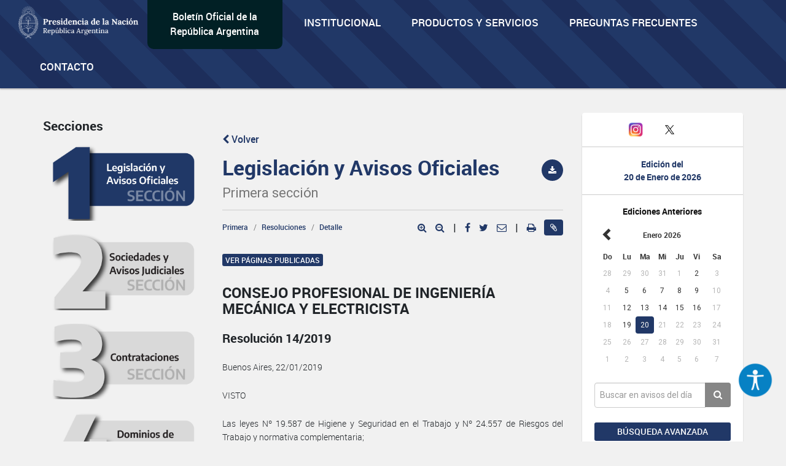

--- FILE ---
content_type: text/html; charset=utf-8
request_url: https://www.google.com/recaptcha/api2/anchor?ar=1&k=6Lcd6IYUAAAAAFCFpzLZRNS9_XI2qhsAj9NhCC5A&co=aHR0cHM6Ly93d3cuYm9sZXRpbm9maWNpYWwuZ29iLmFyOjQ0Mw..&hl=en&v=PoyoqOPhxBO7pBk68S4YbpHZ&size=normal&anchor-ms=20000&execute-ms=30000&cb=22grets57zql
body_size: 49467
content:
<!DOCTYPE HTML><html dir="ltr" lang="en"><head><meta http-equiv="Content-Type" content="text/html; charset=UTF-8">
<meta http-equiv="X-UA-Compatible" content="IE=edge">
<title>reCAPTCHA</title>
<style type="text/css">
/* cyrillic-ext */
@font-face {
  font-family: 'Roboto';
  font-style: normal;
  font-weight: 400;
  font-stretch: 100%;
  src: url(//fonts.gstatic.com/s/roboto/v48/KFO7CnqEu92Fr1ME7kSn66aGLdTylUAMa3GUBHMdazTgWw.woff2) format('woff2');
  unicode-range: U+0460-052F, U+1C80-1C8A, U+20B4, U+2DE0-2DFF, U+A640-A69F, U+FE2E-FE2F;
}
/* cyrillic */
@font-face {
  font-family: 'Roboto';
  font-style: normal;
  font-weight: 400;
  font-stretch: 100%;
  src: url(//fonts.gstatic.com/s/roboto/v48/KFO7CnqEu92Fr1ME7kSn66aGLdTylUAMa3iUBHMdazTgWw.woff2) format('woff2');
  unicode-range: U+0301, U+0400-045F, U+0490-0491, U+04B0-04B1, U+2116;
}
/* greek-ext */
@font-face {
  font-family: 'Roboto';
  font-style: normal;
  font-weight: 400;
  font-stretch: 100%;
  src: url(//fonts.gstatic.com/s/roboto/v48/KFO7CnqEu92Fr1ME7kSn66aGLdTylUAMa3CUBHMdazTgWw.woff2) format('woff2');
  unicode-range: U+1F00-1FFF;
}
/* greek */
@font-face {
  font-family: 'Roboto';
  font-style: normal;
  font-weight: 400;
  font-stretch: 100%;
  src: url(//fonts.gstatic.com/s/roboto/v48/KFO7CnqEu92Fr1ME7kSn66aGLdTylUAMa3-UBHMdazTgWw.woff2) format('woff2');
  unicode-range: U+0370-0377, U+037A-037F, U+0384-038A, U+038C, U+038E-03A1, U+03A3-03FF;
}
/* math */
@font-face {
  font-family: 'Roboto';
  font-style: normal;
  font-weight: 400;
  font-stretch: 100%;
  src: url(//fonts.gstatic.com/s/roboto/v48/KFO7CnqEu92Fr1ME7kSn66aGLdTylUAMawCUBHMdazTgWw.woff2) format('woff2');
  unicode-range: U+0302-0303, U+0305, U+0307-0308, U+0310, U+0312, U+0315, U+031A, U+0326-0327, U+032C, U+032F-0330, U+0332-0333, U+0338, U+033A, U+0346, U+034D, U+0391-03A1, U+03A3-03A9, U+03B1-03C9, U+03D1, U+03D5-03D6, U+03F0-03F1, U+03F4-03F5, U+2016-2017, U+2034-2038, U+203C, U+2040, U+2043, U+2047, U+2050, U+2057, U+205F, U+2070-2071, U+2074-208E, U+2090-209C, U+20D0-20DC, U+20E1, U+20E5-20EF, U+2100-2112, U+2114-2115, U+2117-2121, U+2123-214F, U+2190, U+2192, U+2194-21AE, U+21B0-21E5, U+21F1-21F2, U+21F4-2211, U+2213-2214, U+2216-22FF, U+2308-230B, U+2310, U+2319, U+231C-2321, U+2336-237A, U+237C, U+2395, U+239B-23B7, U+23D0, U+23DC-23E1, U+2474-2475, U+25AF, U+25B3, U+25B7, U+25BD, U+25C1, U+25CA, U+25CC, U+25FB, U+266D-266F, U+27C0-27FF, U+2900-2AFF, U+2B0E-2B11, U+2B30-2B4C, U+2BFE, U+3030, U+FF5B, U+FF5D, U+1D400-1D7FF, U+1EE00-1EEFF;
}
/* symbols */
@font-face {
  font-family: 'Roboto';
  font-style: normal;
  font-weight: 400;
  font-stretch: 100%;
  src: url(//fonts.gstatic.com/s/roboto/v48/KFO7CnqEu92Fr1ME7kSn66aGLdTylUAMaxKUBHMdazTgWw.woff2) format('woff2');
  unicode-range: U+0001-000C, U+000E-001F, U+007F-009F, U+20DD-20E0, U+20E2-20E4, U+2150-218F, U+2190, U+2192, U+2194-2199, U+21AF, U+21E6-21F0, U+21F3, U+2218-2219, U+2299, U+22C4-22C6, U+2300-243F, U+2440-244A, U+2460-24FF, U+25A0-27BF, U+2800-28FF, U+2921-2922, U+2981, U+29BF, U+29EB, U+2B00-2BFF, U+4DC0-4DFF, U+FFF9-FFFB, U+10140-1018E, U+10190-1019C, U+101A0, U+101D0-101FD, U+102E0-102FB, U+10E60-10E7E, U+1D2C0-1D2D3, U+1D2E0-1D37F, U+1F000-1F0FF, U+1F100-1F1AD, U+1F1E6-1F1FF, U+1F30D-1F30F, U+1F315, U+1F31C, U+1F31E, U+1F320-1F32C, U+1F336, U+1F378, U+1F37D, U+1F382, U+1F393-1F39F, U+1F3A7-1F3A8, U+1F3AC-1F3AF, U+1F3C2, U+1F3C4-1F3C6, U+1F3CA-1F3CE, U+1F3D4-1F3E0, U+1F3ED, U+1F3F1-1F3F3, U+1F3F5-1F3F7, U+1F408, U+1F415, U+1F41F, U+1F426, U+1F43F, U+1F441-1F442, U+1F444, U+1F446-1F449, U+1F44C-1F44E, U+1F453, U+1F46A, U+1F47D, U+1F4A3, U+1F4B0, U+1F4B3, U+1F4B9, U+1F4BB, U+1F4BF, U+1F4C8-1F4CB, U+1F4D6, U+1F4DA, U+1F4DF, U+1F4E3-1F4E6, U+1F4EA-1F4ED, U+1F4F7, U+1F4F9-1F4FB, U+1F4FD-1F4FE, U+1F503, U+1F507-1F50B, U+1F50D, U+1F512-1F513, U+1F53E-1F54A, U+1F54F-1F5FA, U+1F610, U+1F650-1F67F, U+1F687, U+1F68D, U+1F691, U+1F694, U+1F698, U+1F6AD, U+1F6B2, U+1F6B9-1F6BA, U+1F6BC, U+1F6C6-1F6CF, U+1F6D3-1F6D7, U+1F6E0-1F6EA, U+1F6F0-1F6F3, U+1F6F7-1F6FC, U+1F700-1F7FF, U+1F800-1F80B, U+1F810-1F847, U+1F850-1F859, U+1F860-1F887, U+1F890-1F8AD, U+1F8B0-1F8BB, U+1F8C0-1F8C1, U+1F900-1F90B, U+1F93B, U+1F946, U+1F984, U+1F996, U+1F9E9, U+1FA00-1FA6F, U+1FA70-1FA7C, U+1FA80-1FA89, U+1FA8F-1FAC6, U+1FACE-1FADC, U+1FADF-1FAE9, U+1FAF0-1FAF8, U+1FB00-1FBFF;
}
/* vietnamese */
@font-face {
  font-family: 'Roboto';
  font-style: normal;
  font-weight: 400;
  font-stretch: 100%;
  src: url(//fonts.gstatic.com/s/roboto/v48/KFO7CnqEu92Fr1ME7kSn66aGLdTylUAMa3OUBHMdazTgWw.woff2) format('woff2');
  unicode-range: U+0102-0103, U+0110-0111, U+0128-0129, U+0168-0169, U+01A0-01A1, U+01AF-01B0, U+0300-0301, U+0303-0304, U+0308-0309, U+0323, U+0329, U+1EA0-1EF9, U+20AB;
}
/* latin-ext */
@font-face {
  font-family: 'Roboto';
  font-style: normal;
  font-weight: 400;
  font-stretch: 100%;
  src: url(//fonts.gstatic.com/s/roboto/v48/KFO7CnqEu92Fr1ME7kSn66aGLdTylUAMa3KUBHMdazTgWw.woff2) format('woff2');
  unicode-range: U+0100-02BA, U+02BD-02C5, U+02C7-02CC, U+02CE-02D7, U+02DD-02FF, U+0304, U+0308, U+0329, U+1D00-1DBF, U+1E00-1E9F, U+1EF2-1EFF, U+2020, U+20A0-20AB, U+20AD-20C0, U+2113, U+2C60-2C7F, U+A720-A7FF;
}
/* latin */
@font-face {
  font-family: 'Roboto';
  font-style: normal;
  font-weight: 400;
  font-stretch: 100%;
  src: url(//fonts.gstatic.com/s/roboto/v48/KFO7CnqEu92Fr1ME7kSn66aGLdTylUAMa3yUBHMdazQ.woff2) format('woff2');
  unicode-range: U+0000-00FF, U+0131, U+0152-0153, U+02BB-02BC, U+02C6, U+02DA, U+02DC, U+0304, U+0308, U+0329, U+2000-206F, U+20AC, U+2122, U+2191, U+2193, U+2212, U+2215, U+FEFF, U+FFFD;
}
/* cyrillic-ext */
@font-face {
  font-family: 'Roboto';
  font-style: normal;
  font-weight: 500;
  font-stretch: 100%;
  src: url(//fonts.gstatic.com/s/roboto/v48/KFO7CnqEu92Fr1ME7kSn66aGLdTylUAMa3GUBHMdazTgWw.woff2) format('woff2');
  unicode-range: U+0460-052F, U+1C80-1C8A, U+20B4, U+2DE0-2DFF, U+A640-A69F, U+FE2E-FE2F;
}
/* cyrillic */
@font-face {
  font-family: 'Roboto';
  font-style: normal;
  font-weight: 500;
  font-stretch: 100%;
  src: url(//fonts.gstatic.com/s/roboto/v48/KFO7CnqEu92Fr1ME7kSn66aGLdTylUAMa3iUBHMdazTgWw.woff2) format('woff2');
  unicode-range: U+0301, U+0400-045F, U+0490-0491, U+04B0-04B1, U+2116;
}
/* greek-ext */
@font-face {
  font-family: 'Roboto';
  font-style: normal;
  font-weight: 500;
  font-stretch: 100%;
  src: url(//fonts.gstatic.com/s/roboto/v48/KFO7CnqEu92Fr1ME7kSn66aGLdTylUAMa3CUBHMdazTgWw.woff2) format('woff2');
  unicode-range: U+1F00-1FFF;
}
/* greek */
@font-face {
  font-family: 'Roboto';
  font-style: normal;
  font-weight: 500;
  font-stretch: 100%;
  src: url(//fonts.gstatic.com/s/roboto/v48/KFO7CnqEu92Fr1ME7kSn66aGLdTylUAMa3-UBHMdazTgWw.woff2) format('woff2');
  unicode-range: U+0370-0377, U+037A-037F, U+0384-038A, U+038C, U+038E-03A1, U+03A3-03FF;
}
/* math */
@font-face {
  font-family: 'Roboto';
  font-style: normal;
  font-weight: 500;
  font-stretch: 100%;
  src: url(//fonts.gstatic.com/s/roboto/v48/KFO7CnqEu92Fr1ME7kSn66aGLdTylUAMawCUBHMdazTgWw.woff2) format('woff2');
  unicode-range: U+0302-0303, U+0305, U+0307-0308, U+0310, U+0312, U+0315, U+031A, U+0326-0327, U+032C, U+032F-0330, U+0332-0333, U+0338, U+033A, U+0346, U+034D, U+0391-03A1, U+03A3-03A9, U+03B1-03C9, U+03D1, U+03D5-03D6, U+03F0-03F1, U+03F4-03F5, U+2016-2017, U+2034-2038, U+203C, U+2040, U+2043, U+2047, U+2050, U+2057, U+205F, U+2070-2071, U+2074-208E, U+2090-209C, U+20D0-20DC, U+20E1, U+20E5-20EF, U+2100-2112, U+2114-2115, U+2117-2121, U+2123-214F, U+2190, U+2192, U+2194-21AE, U+21B0-21E5, U+21F1-21F2, U+21F4-2211, U+2213-2214, U+2216-22FF, U+2308-230B, U+2310, U+2319, U+231C-2321, U+2336-237A, U+237C, U+2395, U+239B-23B7, U+23D0, U+23DC-23E1, U+2474-2475, U+25AF, U+25B3, U+25B7, U+25BD, U+25C1, U+25CA, U+25CC, U+25FB, U+266D-266F, U+27C0-27FF, U+2900-2AFF, U+2B0E-2B11, U+2B30-2B4C, U+2BFE, U+3030, U+FF5B, U+FF5D, U+1D400-1D7FF, U+1EE00-1EEFF;
}
/* symbols */
@font-face {
  font-family: 'Roboto';
  font-style: normal;
  font-weight: 500;
  font-stretch: 100%;
  src: url(//fonts.gstatic.com/s/roboto/v48/KFO7CnqEu92Fr1ME7kSn66aGLdTylUAMaxKUBHMdazTgWw.woff2) format('woff2');
  unicode-range: U+0001-000C, U+000E-001F, U+007F-009F, U+20DD-20E0, U+20E2-20E4, U+2150-218F, U+2190, U+2192, U+2194-2199, U+21AF, U+21E6-21F0, U+21F3, U+2218-2219, U+2299, U+22C4-22C6, U+2300-243F, U+2440-244A, U+2460-24FF, U+25A0-27BF, U+2800-28FF, U+2921-2922, U+2981, U+29BF, U+29EB, U+2B00-2BFF, U+4DC0-4DFF, U+FFF9-FFFB, U+10140-1018E, U+10190-1019C, U+101A0, U+101D0-101FD, U+102E0-102FB, U+10E60-10E7E, U+1D2C0-1D2D3, U+1D2E0-1D37F, U+1F000-1F0FF, U+1F100-1F1AD, U+1F1E6-1F1FF, U+1F30D-1F30F, U+1F315, U+1F31C, U+1F31E, U+1F320-1F32C, U+1F336, U+1F378, U+1F37D, U+1F382, U+1F393-1F39F, U+1F3A7-1F3A8, U+1F3AC-1F3AF, U+1F3C2, U+1F3C4-1F3C6, U+1F3CA-1F3CE, U+1F3D4-1F3E0, U+1F3ED, U+1F3F1-1F3F3, U+1F3F5-1F3F7, U+1F408, U+1F415, U+1F41F, U+1F426, U+1F43F, U+1F441-1F442, U+1F444, U+1F446-1F449, U+1F44C-1F44E, U+1F453, U+1F46A, U+1F47D, U+1F4A3, U+1F4B0, U+1F4B3, U+1F4B9, U+1F4BB, U+1F4BF, U+1F4C8-1F4CB, U+1F4D6, U+1F4DA, U+1F4DF, U+1F4E3-1F4E6, U+1F4EA-1F4ED, U+1F4F7, U+1F4F9-1F4FB, U+1F4FD-1F4FE, U+1F503, U+1F507-1F50B, U+1F50D, U+1F512-1F513, U+1F53E-1F54A, U+1F54F-1F5FA, U+1F610, U+1F650-1F67F, U+1F687, U+1F68D, U+1F691, U+1F694, U+1F698, U+1F6AD, U+1F6B2, U+1F6B9-1F6BA, U+1F6BC, U+1F6C6-1F6CF, U+1F6D3-1F6D7, U+1F6E0-1F6EA, U+1F6F0-1F6F3, U+1F6F7-1F6FC, U+1F700-1F7FF, U+1F800-1F80B, U+1F810-1F847, U+1F850-1F859, U+1F860-1F887, U+1F890-1F8AD, U+1F8B0-1F8BB, U+1F8C0-1F8C1, U+1F900-1F90B, U+1F93B, U+1F946, U+1F984, U+1F996, U+1F9E9, U+1FA00-1FA6F, U+1FA70-1FA7C, U+1FA80-1FA89, U+1FA8F-1FAC6, U+1FACE-1FADC, U+1FADF-1FAE9, U+1FAF0-1FAF8, U+1FB00-1FBFF;
}
/* vietnamese */
@font-face {
  font-family: 'Roboto';
  font-style: normal;
  font-weight: 500;
  font-stretch: 100%;
  src: url(//fonts.gstatic.com/s/roboto/v48/KFO7CnqEu92Fr1ME7kSn66aGLdTylUAMa3OUBHMdazTgWw.woff2) format('woff2');
  unicode-range: U+0102-0103, U+0110-0111, U+0128-0129, U+0168-0169, U+01A0-01A1, U+01AF-01B0, U+0300-0301, U+0303-0304, U+0308-0309, U+0323, U+0329, U+1EA0-1EF9, U+20AB;
}
/* latin-ext */
@font-face {
  font-family: 'Roboto';
  font-style: normal;
  font-weight: 500;
  font-stretch: 100%;
  src: url(//fonts.gstatic.com/s/roboto/v48/KFO7CnqEu92Fr1ME7kSn66aGLdTylUAMa3KUBHMdazTgWw.woff2) format('woff2');
  unicode-range: U+0100-02BA, U+02BD-02C5, U+02C7-02CC, U+02CE-02D7, U+02DD-02FF, U+0304, U+0308, U+0329, U+1D00-1DBF, U+1E00-1E9F, U+1EF2-1EFF, U+2020, U+20A0-20AB, U+20AD-20C0, U+2113, U+2C60-2C7F, U+A720-A7FF;
}
/* latin */
@font-face {
  font-family: 'Roboto';
  font-style: normal;
  font-weight: 500;
  font-stretch: 100%;
  src: url(//fonts.gstatic.com/s/roboto/v48/KFO7CnqEu92Fr1ME7kSn66aGLdTylUAMa3yUBHMdazQ.woff2) format('woff2');
  unicode-range: U+0000-00FF, U+0131, U+0152-0153, U+02BB-02BC, U+02C6, U+02DA, U+02DC, U+0304, U+0308, U+0329, U+2000-206F, U+20AC, U+2122, U+2191, U+2193, U+2212, U+2215, U+FEFF, U+FFFD;
}
/* cyrillic-ext */
@font-face {
  font-family: 'Roboto';
  font-style: normal;
  font-weight: 900;
  font-stretch: 100%;
  src: url(//fonts.gstatic.com/s/roboto/v48/KFO7CnqEu92Fr1ME7kSn66aGLdTylUAMa3GUBHMdazTgWw.woff2) format('woff2');
  unicode-range: U+0460-052F, U+1C80-1C8A, U+20B4, U+2DE0-2DFF, U+A640-A69F, U+FE2E-FE2F;
}
/* cyrillic */
@font-face {
  font-family: 'Roboto';
  font-style: normal;
  font-weight: 900;
  font-stretch: 100%;
  src: url(//fonts.gstatic.com/s/roboto/v48/KFO7CnqEu92Fr1ME7kSn66aGLdTylUAMa3iUBHMdazTgWw.woff2) format('woff2');
  unicode-range: U+0301, U+0400-045F, U+0490-0491, U+04B0-04B1, U+2116;
}
/* greek-ext */
@font-face {
  font-family: 'Roboto';
  font-style: normal;
  font-weight: 900;
  font-stretch: 100%;
  src: url(//fonts.gstatic.com/s/roboto/v48/KFO7CnqEu92Fr1ME7kSn66aGLdTylUAMa3CUBHMdazTgWw.woff2) format('woff2');
  unicode-range: U+1F00-1FFF;
}
/* greek */
@font-face {
  font-family: 'Roboto';
  font-style: normal;
  font-weight: 900;
  font-stretch: 100%;
  src: url(//fonts.gstatic.com/s/roboto/v48/KFO7CnqEu92Fr1ME7kSn66aGLdTylUAMa3-UBHMdazTgWw.woff2) format('woff2');
  unicode-range: U+0370-0377, U+037A-037F, U+0384-038A, U+038C, U+038E-03A1, U+03A3-03FF;
}
/* math */
@font-face {
  font-family: 'Roboto';
  font-style: normal;
  font-weight: 900;
  font-stretch: 100%;
  src: url(//fonts.gstatic.com/s/roboto/v48/KFO7CnqEu92Fr1ME7kSn66aGLdTylUAMawCUBHMdazTgWw.woff2) format('woff2');
  unicode-range: U+0302-0303, U+0305, U+0307-0308, U+0310, U+0312, U+0315, U+031A, U+0326-0327, U+032C, U+032F-0330, U+0332-0333, U+0338, U+033A, U+0346, U+034D, U+0391-03A1, U+03A3-03A9, U+03B1-03C9, U+03D1, U+03D5-03D6, U+03F0-03F1, U+03F4-03F5, U+2016-2017, U+2034-2038, U+203C, U+2040, U+2043, U+2047, U+2050, U+2057, U+205F, U+2070-2071, U+2074-208E, U+2090-209C, U+20D0-20DC, U+20E1, U+20E5-20EF, U+2100-2112, U+2114-2115, U+2117-2121, U+2123-214F, U+2190, U+2192, U+2194-21AE, U+21B0-21E5, U+21F1-21F2, U+21F4-2211, U+2213-2214, U+2216-22FF, U+2308-230B, U+2310, U+2319, U+231C-2321, U+2336-237A, U+237C, U+2395, U+239B-23B7, U+23D0, U+23DC-23E1, U+2474-2475, U+25AF, U+25B3, U+25B7, U+25BD, U+25C1, U+25CA, U+25CC, U+25FB, U+266D-266F, U+27C0-27FF, U+2900-2AFF, U+2B0E-2B11, U+2B30-2B4C, U+2BFE, U+3030, U+FF5B, U+FF5D, U+1D400-1D7FF, U+1EE00-1EEFF;
}
/* symbols */
@font-face {
  font-family: 'Roboto';
  font-style: normal;
  font-weight: 900;
  font-stretch: 100%;
  src: url(//fonts.gstatic.com/s/roboto/v48/KFO7CnqEu92Fr1ME7kSn66aGLdTylUAMaxKUBHMdazTgWw.woff2) format('woff2');
  unicode-range: U+0001-000C, U+000E-001F, U+007F-009F, U+20DD-20E0, U+20E2-20E4, U+2150-218F, U+2190, U+2192, U+2194-2199, U+21AF, U+21E6-21F0, U+21F3, U+2218-2219, U+2299, U+22C4-22C6, U+2300-243F, U+2440-244A, U+2460-24FF, U+25A0-27BF, U+2800-28FF, U+2921-2922, U+2981, U+29BF, U+29EB, U+2B00-2BFF, U+4DC0-4DFF, U+FFF9-FFFB, U+10140-1018E, U+10190-1019C, U+101A0, U+101D0-101FD, U+102E0-102FB, U+10E60-10E7E, U+1D2C0-1D2D3, U+1D2E0-1D37F, U+1F000-1F0FF, U+1F100-1F1AD, U+1F1E6-1F1FF, U+1F30D-1F30F, U+1F315, U+1F31C, U+1F31E, U+1F320-1F32C, U+1F336, U+1F378, U+1F37D, U+1F382, U+1F393-1F39F, U+1F3A7-1F3A8, U+1F3AC-1F3AF, U+1F3C2, U+1F3C4-1F3C6, U+1F3CA-1F3CE, U+1F3D4-1F3E0, U+1F3ED, U+1F3F1-1F3F3, U+1F3F5-1F3F7, U+1F408, U+1F415, U+1F41F, U+1F426, U+1F43F, U+1F441-1F442, U+1F444, U+1F446-1F449, U+1F44C-1F44E, U+1F453, U+1F46A, U+1F47D, U+1F4A3, U+1F4B0, U+1F4B3, U+1F4B9, U+1F4BB, U+1F4BF, U+1F4C8-1F4CB, U+1F4D6, U+1F4DA, U+1F4DF, U+1F4E3-1F4E6, U+1F4EA-1F4ED, U+1F4F7, U+1F4F9-1F4FB, U+1F4FD-1F4FE, U+1F503, U+1F507-1F50B, U+1F50D, U+1F512-1F513, U+1F53E-1F54A, U+1F54F-1F5FA, U+1F610, U+1F650-1F67F, U+1F687, U+1F68D, U+1F691, U+1F694, U+1F698, U+1F6AD, U+1F6B2, U+1F6B9-1F6BA, U+1F6BC, U+1F6C6-1F6CF, U+1F6D3-1F6D7, U+1F6E0-1F6EA, U+1F6F0-1F6F3, U+1F6F7-1F6FC, U+1F700-1F7FF, U+1F800-1F80B, U+1F810-1F847, U+1F850-1F859, U+1F860-1F887, U+1F890-1F8AD, U+1F8B0-1F8BB, U+1F8C0-1F8C1, U+1F900-1F90B, U+1F93B, U+1F946, U+1F984, U+1F996, U+1F9E9, U+1FA00-1FA6F, U+1FA70-1FA7C, U+1FA80-1FA89, U+1FA8F-1FAC6, U+1FACE-1FADC, U+1FADF-1FAE9, U+1FAF0-1FAF8, U+1FB00-1FBFF;
}
/* vietnamese */
@font-face {
  font-family: 'Roboto';
  font-style: normal;
  font-weight: 900;
  font-stretch: 100%;
  src: url(//fonts.gstatic.com/s/roboto/v48/KFO7CnqEu92Fr1ME7kSn66aGLdTylUAMa3OUBHMdazTgWw.woff2) format('woff2');
  unicode-range: U+0102-0103, U+0110-0111, U+0128-0129, U+0168-0169, U+01A0-01A1, U+01AF-01B0, U+0300-0301, U+0303-0304, U+0308-0309, U+0323, U+0329, U+1EA0-1EF9, U+20AB;
}
/* latin-ext */
@font-face {
  font-family: 'Roboto';
  font-style: normal;
  font-weight: 900;
  font-stretch: 100%;
  src: url(//fonts.gstatic.com/s/roboto/v48/KFO7CnqEu92Fr1ME7kSn66aGLdTylUAMa3KUBHMdazTgWw.woff2) format('woff2');
  unicode-range: U+0100-02BA, U+02BD-02C5, U+02C7-02CC, U+02CE-02D7, U+02DD-02FF, U+0304, U+0308, U+0329, U+1D00-1DBF, U+1E00-1E9F, U+1EF2-1EFF, U+2020, U+20A0-20AB, U+20AD-20C0, U+2113, U+2C60-2C7F, U+A720-A7FF;
}
/* latin */
@font-face {
  font-family: 'Roboto';
  font-style: normal;
  font-weight: 900;
  font-stretch: 100%;
  src: url(//fonts.gstatic.com/s/roboto/v48/KFO7CnqEu92Fr1ME7kSn66aGLdTylUAMa3yUBHMdazQ.woff2) format('woff2');
  unicode-range: U+0000-00FF, U+0131, U+0152-0153, U+02BB-02BC, U+02C6, U+02DA, U+02DC, U+0304, U+0308, U+0329, U+2000-206F, U+20AC, U+2122, U+2191, U+2193, U+2212, U+2215, U+FEFF, U+FFFD;
}

</style>
<link rel="stylesheet" type="text/css" href="https://www.gstatic.com/recaptcha/releases/PoyoqOPhxBO7pBk68S4YbpHZ/styles__ltr.css">
<script nonce="0i8hoOP0kwgen1_vGu_Z4g" type="text/javascript">window['__recaptcha_api'] = 'https://www.google.com/recaptcha/api2/';</script>
<script type="text/javascript" src="https://www.gstatic.com/recaptcha/releases/PoyoqOPhxBO7pBk68S4YbpHZ/recaptcha__en.js" nonce="0i8hoOP0kwgen1_vGu_Z4g">
      
    </script></head>
<body><div id="rc-anchor-alert" class="rc-anchor-alert"></div>
<input type="hidden" id="recaptcha-token" value="[base64]">
<script type="text/javascript" nonce="0i8hoOP0kwgen1_vGu_Z4g">
      recaptcha.anchor.Main.init("[\x22ainput\x22,[\x22bgdata\x22,\x22\x22,\[base64]/[base64]/MjU1Ong/[base64]/[base64]/[base64]/[base64]/[base64]/[base64]/[base64]/[base64]/[base64]/[base64]/[base64]/[base64]/[base64]/[base64]/[base64]\\u003d\x22,\[base64]\\u003d\x22,\[base64]/[base64]/CqsOLwq7DhnISw7XDujEgwrA1TgLCr8OWATBMfRomNcO8cMOiEFNEJ8K+w4HDg3Z+woQMAEfDtWpCw67Cj0LDhcKIICJlw7nCvWlMwrXCgRVbbUnDlgrCjBXCnMOLwqjDs8O/b3DDsjvDlMOICx9Tw5vCoktCwrsDcsKmPsOJfgh0wqJTYsKVM2oDwrkvwpPDncKlEcOcYwnCjBrCiV/DklDDgcOCw6TDocOFwrFoCcOHLhN3eF80HBnCnmfCrTHCmWjDlWAKC8K4AMKRwo7ChQPDrVnDmcKDSjvDosK1LcO1wq7DmsKwdsOdDcKmw4gbIUkTw5nDinfCu8KBw6DCnw7CgmbDhR98w7HCu8OIwqQJdMKEw4PCrTvDp8OXLgjDvsOrwqQsURdBHcKkPVNuw7x/fMOywoLCosKAIcK4w4bDkMKZwo/[base64]/H8ODw7DCjxI3wqAIA1vDgxnDl8Oxw7oFCcOxFsObwo0kNibDhsKkwqnDrsK7w7zCkcKgeRPCn8K8RcKNw48wIXJrHCDDl8K6w6vDjsKqwrLDrAxbHGNnbiDCpsK/G8OCb8Kgw5PDu8O+w7NKXsOkR8Kgw4/DrMKSwobCtCUQFcKSHzgFFsK/w5kzScK4fsKgw7HCvcKOeXl7EHPDs8OXW8KzPnIeVlXDscO2Mk90G1tMwrAywpIwM8OmwrJww7vDgwxOUU/[base64]/ChMOZY23Dv8KUaifDi8OmaR7CisOsa3XCs0gaPMKXRMOtwqLCoMKpwrLCj33DmMKswqhXdsObwodYwqjCvEPCnRfDhcKpHQDClhTCqsOYCnTDgsOVw5vCgH1kDsO4Wg/DoMKxa8O4UsKJw7sbwrRbwqHCvMKfworCpcKFwqwawrjCr8Krwr/DkWHDkklIKQB0RR90w6BYL8ONwrFcwo3DrUIjJlrCqVYzw5UXwrNnw4LDphrCrFkjw4bClE49wobDsATDn0dWwoFgw4g6w4wCYF/CmcKlVsO3wrDCj8OpwrpWwqVWYDoScx1KYn3ChjMnU8O2w5jCmykhMznDmgcIfcKBw5HDqcKAbcOnw4Byw5ozwrPCsTBbwpJKGxpAQwd9FcOnJsO5woJFwr3DisKfwqh1D8KIwp1tIsOYwqkBLQoDwrBNw5/CrcOXPcOowojDi8OBw7/Ci8OncWk6NwvCqwNWGcO/wqXCmRvDpyrDthrCncOQwokBCRjDiljDncKAYMOPw70xw64Cw6LCg8OawoprATTChRRIUjkMw5nChMK2VcOfwq7CgX1OwrsEQArCjcOQA8OUasOyTMK1w5PCoG5tw5zCrsKXwoptwo/DumLDrMKXM8OdwrlZw6zCphPCm0EIWB7ChsK6w7VAUWLCt2bDisKsIETDtj9MMTbDg3rDmsONw74mTC5gN8O2w4nCjTZ3woTCscOXw5MxwpZ8w6AqwrgFNMKBwq3CjsOyw4USPixAesKUd0bCjMKOAsK1w5k/w48Nw5NmRFoXwonCr8OEw7nDsHE3wp5ewqd1w7sIwr7CvF3CrijCrsOUai7Dn8OXRHjDrsKKE0TDgcO0QkdYanRqwpbDvk0fwoo+w6pow4dew4hLazHCgWUKT8OEw6bCrsKRPsK0UTPDs18zw4l+wpTCpMOtckRbwo/[base64]/DpmDDt0AXTzoGw7PDr0PDusOBw43DrcKRZsKrwqQgKj9kwqMEJGpbCDd3HsKqOA/DsMKQaw4nwoEjw5XCh8Kxb8K6YBrCiy9Dw482KlbCmmIGHMO+w7jDiy3CtkpkHsObcgxvwqXDpk4pw4c8YMKIwobCuMK3PcOdw4zDhGLCpkQDw4UwwpHCl8OzwrdgQcKJw7jCksKhw7QaHsKsbMOBI3nChB/DtMObw7hPVsKPE8K8w6spLcKFw5LClnohw6DDjgHCmwYYMS5UwpIOPsK8w77DpG3DmcK/wpDDswgdWsOCTcKiSknDuDfCtjsSAGHDvWB/[base64]/[base64]/NAvCgcKpI8KATgbDvlrDnsOVUQgnw6d1wrfCrjXCrA7Cgz/CtcOFw5PCmMOFZMKAw5YbAsKuw643woY1RcOzDHLCkwgNw53DpsKkw5zCrFbCvXrCjhF+McO0Q8K3CRbDrMOyw45zw6QLWjDCoyPCvcKowoXCmMKFwrzDqcKTwpvCqU/DojouKgXCvgEtw6PDmcO1KEE4EUhbw77Cr8Ohw7sOTcOQbcO4D242wqTDgcOwwoDCtcKPQB7ChsKFw55XwqbCtwQ0IcOHw5ZWV0TDqsOCCsKiN3HCnE0/ZntSecOga8KNwpglDMKJwrLCmA54w7bCs8OYw7DDh8KHwr/CssK7NsKZQsKkw6lyQ8KIw45RHMOcw6HCocKxe8OmwowQKMKvwpZkwrrCicKOCsOrCVjDtV1zbsKGwpscwqF1w4Fpw75Uw7rCmi1Ze8KUBcOGwrcmwpXDscOMLcKTbTnDvsKSw5fCg8Kywq8gMcK0w6TDpQsPFcKFwrgQXHJofsOWwot/OB5zwp8fwqdqw5PCucKPwpZhwqs5wo3CgQYMDcKzw6vDicOWw4TDmVHDgsK3K0V6w7sjLcOdw59sF0nCuWHCkHohw6LDkwjDsw/CjcKtZMO0wrJAw6jCr3XCvW/Dh8KSJmrDjMOvWcKww63Dr19IClXCjsOZOl7CiTJIw73DvsK6dV3Dm8OawqBDw7UPBsKnAsKRVU3ComPCjDsrw5tzYmzCu8KQw5nChMOhw5jCrsOfw40Bwqx7wozCmsOqwoTCp8OTwrEtw5bCpRnDmnBbw5/DscKxw5DCmMOxwqfDusOrCinCvMKsYWUkA8KGAsKoCyrCjsKrw78cwozCp8OIw4zCiQtMFcKUGcKEw6/DscKNN0rDojtxwrLDisKGwqbCnMORwqccwoAAwpjChcKVw4/Dt8KuLMKQamTDusKyCcK9ckTDqMK+FHzCucOEXzXDhMKlecOgXMOOwpQhw6cVwqdwwrjDryzCg8OEV8Kzw4DCpyLDqj8WVSXCtm8QWFXDihfCl1TDkBnDm8KRw4dvw5zDjMO8wqYpw4ALanU3wqoTScOvbsOEEcK7wqM6w5ICw7jClTHDqsKPQMK4w7jClsOQw6AgZj/[base64]/ClV0jZsOrw4rCucOEF8OhwoUbEMO+K8KEQW94w6oIBcOyw5TCrRbCpMOVYGAObxkdw5rCtSt8worDnxAHXcKXwqFQUsOTw5jDogvDksOVw7DDmQ9XBhXDucKMK3TDo1N0ARLDqcOjwojDqcORwojCphvCkMKwJh/[base64]/CghPCq8KGY2DDnsObwr4BFgHCpsKCDsOrB8K/[base64]/CosKpezLCkSwCwrbCk18EwrFbw53DqMOAw68pcMOjwp/Dh2/[base64]/CpcOtwrRVEMObUhZMwrDDmVzDkSjCoUEJYcK2w4c9YcOvwrw7w5XCtcOqK1vCvMK5dVbDpVzCs8OYVMOGw6rClwc1wojDnsKuworDlMOmwpfCvHMFJcO/[base64]/[base64]/SsKaw7p5cBTDkTDDhXp9PlI5FTXDmcOew5zCv3/CgzQsaCQmwokKLVk+woPCnMK3wqdqw6xjw4rCj8KfwrgJw58QwoLDsxvCqBTCtsKFwrXDij3CiSDDvMKHwpozwq1swrN3FsOCwrTDvg9SBsKnwpFaLsO6EsO6McKsbgEsAcKlU8KecU8rFXFVw483wpjDgFlkScK9Cx85wrQuZULDugLCsMOtw7gswrzDrMKvwo/Du1zCuEU8wr4YYcO2wp9Qw7fDhcOKEMKKw6DCpR0Fw7A2CMKnw4cbS3w5w4fDosKNIsOCw4EaQH/ChsOIbcKIw53Co8OiwqpaCMOVwrTCh8KidMK8agHDoMOpwozCiCPClzbCisKmw6fCksOvQsOEwr/CrMO9VEPCkknDvjHDh8OawoxiwprCjAgiwo4MwodCFMOfw4/CtlHCpMKQIcKFJR4CEsKVPgzCksORGzRoMMK9JMKSw6V9wrzClD9JGsOiwok6XibDqMKEw6fDm8Kmwplxw6/CgmJoRcK3woxYfT3Dv8K8a8KjwobDmcOkTMOHU8KdwocOa2QxwonDgCskbMOpwoDCniAyfsKdwq5KwqIFRBA1wrZ+EioMwq5RwqZkWABwwrjDmsOewqccwp1tKyXDtsOaOQjDgcKSL8OTw4LDhTcVeMOxwoZpwro5w5NBwroDNG/[base64]/DkMK6w4bClcKjG8OWw77Dh8OQwo5mw6TDh8KtwpoawpzDqMOfw4fCjkEaw5XCr0zDpMKRPFzDrx3Diw3CrTBIDcKDLlTDtRs0w493wpxYwqrDskI5w5tYwqfDqsKLw51JwqHDh8KoNh0rKcKQW8OuNMKvwpnCl3LCkwjDhHwKwr/CjRHChW8UEcKSw7bCnMO4w7jCt8OmwpjDt8OfasOcw7bClHHCsS/[base64]/CqBUqZMOwwrIvY3MJOsOPwoTDkTTDj3YWw453Z8KdUBpHwqLDsMO/FHUWbyHDhMK1FXDCpSzCpsKvY8OGeVYkwox+AcKEwqfClS96LcOaH8KoPGzCkMOlw5BVw5TDn3XDhsKiwrRJWiYxw7XDhMKMwpFxw61hBsO9aAUywpjDo8KUYVrDuHDCgwx7V8OLw4VwT8K/bSNTwo7Dij5bF8KGbcO2wqnChsOHHsKzwrDDrk/Cv8KCJmkBNj07VWLDvzLDrcKIOMK4CsOrbEzDrSYKPBAdNsKLw7EQw5TDqBUpIGxnGcO/[base64]/[base64]/Cvj4Sw5MNwqhiw5/CqVfCv8OCwpzDnVJPwoHCkcO2IDjCrMOOw5NRw6rCqywqwotqwpBcw4Vuw5TCncOXUMO0woAVwplbRcK3AcOecxLCiX7DmcOzc8KjeMOvwpBSw4AxFsOlw5wowpVSw5kDDMKYw5HDosO8WwsAw74XwrrDucOfOMOTw4LCk8KWwql7wq/DlsKdwrbDrsO8EAcdwqkuw5ABHzB7w6JBLMOUPMOOwoxRwpZKwqrCq8KOwqcHE8KXwr/CqMKsPkPDtcKgdz9Cw7xvImfCucKvCcOiwobCosO5w6/DsCx1w7bCl8K4w7Udw4zDv2XCg8KCwojDncK/wqlMRh7CgGovf8OabcOtbsKcI8OceMOZw6ZENifDsMKGWMO4cnZMFcOJwrtIw4XCgMKYwoESw6/Dt8Orw43DnmhybSIXUiJyXDjDt8OqwofCgMOqN3FRAgrDk8OEAjIOwr0IQz9fw5AdDihOcMKZw7jCnQ41VsOFacOfXsKzw5FDwrLCuRt8w4PDt8O7Y8OVKsK6O8OEwr4nbQXCt2/CqMKCXMOzGwvDiEwqMiR7wpMOw7XDl8K3w6NyWsOTwq8sw7bCsjNhwoLDkhHDv8OgOQJKwodgS2oUw7bCkUfCi8KDY8K3YzElWMOQwqLCgSLCpMKCVsKpw7LCuRbDglQ7IsKACULCqsO3wqw+wqLDqG/Do11Yw6J/VzbDhcK1OMORw6HDghN4SgRCZcKHJcKvKB/Co8OjAsKLw5NxRsKJwotZXcKPwoVQZ2zDpcO6w6zClMO9w5IMeClowrvDoX41a3zClXI4wqsowqbDpmcnwo9qJ3pcw5c2w4nDkMK+w7nCnh1gwr1/N8KIw5ANI8KGwrjCiMKXfMKTw5Yvc2U8w7TDgsOGKDLDr8Khwplzw5rDnUYmwo5KdcKGwprCu8KjFMK1FCjCmRBgVA/Ck8KkFUHDsUnDs8K8woDDqMOtw58eZD7Cg0HCpUE/[base64]/Dr8OmbDjCvTVRw7XDryvDsmE0wox8w5rCjHcKNgo0w7HDlV4LwrLDmsKiw5Amwr0aw4LCs8K1awwRHRPDiVtSQcO/[base64]/DlMK6LcOuV2NkwoIQAl4Aa8O9PAARHsKJEMK5w57CisKPcmHDlsKWHBwfWidEwq/[base64]/CoAUawrLCnB/[base64]/CnUw4ZsKzacKew7wSAVnDgcOawqoBDsOWeMOxL23DpMKaw6xeOmVnZDHCqQ3Dp8KSODDDpnpqw5TDjhrCixXDlcKZF1fDqk7Cm8OEDWklwr8rw7UHY8OjTnJ4w4TDoF7CsMKFblHCsBDCmhxfwrvDrXzCisK5wqvCsj8RWsKNCsKZw61zF8KCwqIZDsKXwq/CuTlzRBU5Cm3DhRB7wqY1S3lBXzc0w40rwp/DtTV2J8OmREfDkHPCuAPDusKuS8KUw4xkdhYuwoETaHM6R8O9VDAdwpPDrnJawrJsUMKaMCsoFMOOw7rDqcObwpLDm8OKXsOXwpRZWMK2w5LDtsOBwr/Ds2MrcjTDr38hwrPCj0XDjDY1wr4CMMOtwpHCj8OHw6/CpcOkCnDDpgAmw4LDncOnMcOTw5s4w5jDpUHDqA/DjQDCjHJjesOOU0HDrXBww5jDoiY8wqxAw4UqP2nDtcOaKMKHeMKvVMOVYsKyKMO2XDZOCMK/T8KqYU1Nw7rCqgvCkWvCqCXClkLDsTNlw7QEZ8ORaFVSwpvDrwZ/EwDCjgExw6zDsk/Dl8Oxw4LDvUYRw6XCihszwq3Cl8Ovwo7DisKVN3fCvMKKMjAnwoUyw6tlwqvDj07CkC7DglloXMKmw7IzfMOQwphxQgXDjcO2E1lgFMKZw7rDnC/CjDofJnlaw5rClsOpPMOww4Z1w5Bowpw8wqRkWsKnwrPDrcOVPHzDjsOPworDh8K6MmHDrcKSwp/CoGbDtEnDm8OuWRgtZMK9w6tCwonDiVXDj8KdFMKGa0PDvnjDh8O1YMKZK1o/w58dcsODw44AEMOwATw4wqfCjMOPwqZEwpE6dz7DjVMlw7vDn8KYwqvDiMKywqxZBh3Cn8KqEl01wrvDtcKePREXAsOmwpLCjDLDtcOFVkQ5wrfCsMKJK8O3CWzCpcOFw6vChcKTw4PDnUxFwqFmchxzw79rXRQWQnHClsObG2/CvhbCiknDjsOmFUnCnsKoHTbCgXrDm39BAMOGwq/CrHXDilAlBhrDgmnCscKgwoU7CmQjQMOoWMKiwqHCtsOXJybDmDTDhMO1Z8OGw4zCj8K7XHTCjE7CkCpawpnChsO/McOLezJGfWvCncK5HMO2L8KcEVXDv8KZDsKZHjDCpgPDlsO/QsK5wqlywovCisOTw6jDnxkUPVXDimg1w6/Cp8KhbcKhwrfDrhfCs8KfwrnDj8OjDR/Cj8OgDmwRw7BqLVLCvsOhw6PDjsOJGVt8w64Lw5bDgBt6wp40aGLCoCdrw6/DoEjDujHDjcKwBB3DtMODwrrDvsKsw7MiXSlUw58nSsKtdMOGGh3CssKtwofDtcOUBMOPw6Y8D8Olw57ClcKOw7E1O8ObdMKxaDbCqsOhwoQmwrJ9wovDt1/CiMKdw5TCoQ3DucKIwoHDpcODL8O+VXZDw7HChxgeW8KmwqrDpMKHw4HCl8KBZsKPw57DqcKyEcOGwqnDrMK4wrbCt3AUWUIlw5/[base64]/wpFHQTzDn8OcCcKlfsO/bMOewonCogbClMKzw5LCpWREN0IKw6FsQi7CicKnLUlqX1Fqw6RFw5bCtcOnaBHCssO3VkbDu8Obw6vCq17CtsKeRsKuXMKPwplkwqQrw5/DtAbCoFvCh8KNw59PaGxrE8KywoPDgn7DvcK1Rh3Dp3wtwpjCm8Kaw5U8wrHDtcOGwrHDjU/DkHQwDFLChzZ+UsKvc8KAw7YSbMOTeMOxR2gdw5/ClsKufj3Ch8K9wr4BbSzDoMOIw4gkwoADcsKIIcK8HR3CqmJhPcKyw7TDhAxfX8OrH8Odw6geasOWwpNWNUsJwo4QEFDCtsOdw79gaxTDqG5NJw/DvD4cFMO9woPColAbw67DsMK0w7dfJcK1w6TDi8OMG8Ohw7jDgmTDihE7VcKzwrUiw6NSOsKww401ScK8w4bCtyd5Iy/DgAYXZHZww6LCmHzCisKqw5PDg2hfE8K4fhzCoHTDiAXDhz3CvQ/Do8KpwqvDh1cmw5YOesODwrDChU/CvMOffsOow7zDuWAfQ0rCicOxwrLDk1YOMA3DrMKXWcOjwq5WwrzCucK0QWzDlELCuiXDuMK0wobDigdMYcOyLsOiL8Kkwo0FwpzCpTjDm8OJw60SC8KTa8KiV8KzV8Ohw4FEwrkpwqcuS8K/woHDpcKZwopLwqbDiMKmw4VNwqhBwo4vw7TCmG52w6NBw6LCqsONw4bCiTTCo23CmSLDpSnDvMKTwo/DusKbwrR7fjY2OxFlCFvDmCPDicOQwrDDrsK6eMOww4M3J2LCo00HYR7DqGZgc8O+MsKPIATCnGLCqBXCl3LDpRbCocOSK1lxw6rDpsOMIHrCo8KCa8OPw41DwqXCiMKRwoPCtMKNw53Ds8O3S8KNCX3CrcKCZ1A7w5/[base64]/CgcKHbHdrKzDClWbCk8KhbMOrbMKPOmjCgsKkVMO1eMKbK8OIw6DCiQvCpUQRRsO4wq3CqjvDliIqwq7Do8Onw7XCncKZdQfDhsOLw705w4DCmsKMw7/CsnzDuMKhwp7DnhzCg8KVw7HDk2LDpMKEMRjCjMKMw5LDsT/[base64]/JBLDqAzCu8Oxw77Cmk3CqcKvDsOPwqXCoDk3UzLCtXMUwrrDmsK8T8OxZsKWBsK1w4jDqVnCicO2w6nCi8KpYl5ow4rDnsOVwq/DjEclRsOVwrLCtBNyw7/DocKsw4PCusO1wrTDv8KeMMOvwpHCnHzDoUvDmDwjw6xLwpTCg24uw53DosOUw6jDpTNtBhNUOsOsbcKYE8OJVcK+cA5AwopLwo1gwqBIcE7DmQl7DcKLcsOAw5suwrTDqMOzaXzCo2kAw50awpLCgA4PwqY+wrVGKWHDrQVdfUUPworDg8O3ScOwC3TCqcO/woB9wpnDqsO8KsO+wqpzw7YINmsRwoxKLVzCvjPCmSvDklHCsDbDh0ZKw73CoHvDlMOmw4vDuAjCvsO+cCR/wqQgw58dw4/[base64]/Dh8KfMsKTVcOmwoPCizTDliAmNhjDpMKyI8KgwrDDom7Dr8Kkw7t4w6vDqErCiG/Dp8OpU8O8wpY9YsOGwo3DisOxw5ACw7TDiSzDqRhRcWA4TmhAUMOtLyDCi3/CsMKTwoPDu8Otwrg2wrXCs1E2wop/w6XDm8OFVEgJCsK/J8OFUsOVwoXDm8Ouw6fCjjnDohR/FsOUIsK9WcKwTsOzw43DuUANwpDCo1pgwoMUwrwbw5PDscKiwqHChXPClE/CnMOrZyzCjgvDjsORIVx8w6sgw7nDgsOUw5hyDyHDrcOoHVFfPWc/[base64]/Dk8KBw6hQQ8Ktw4tnXsOxMMOcHxzChcOsGMO0KsOwwoswSMKLwprDh2V4wpwOUjE7AsONUjbDvQAhMcO4aMOrw4DDojDCv2DDvWgfw5/Cv3QxwqnCuC91JDzDqcOjw7wow693PB/[base64]/ClcKXH8KGw6jDgjRPFhUawq4HfcOZwr3DlW5CJsO5fS7DpsKXwqh9w79mD8ORLk/DvxzCqXscw54lw5HDh8Kzw4vCm2UpIUcuZ8OPHsO5AMOhw6PDswtlwo3CpMONXRs9IsO+YsKCwr7DlcO6FDvDhcKfw7wUw4cxXwDDmcOTaw3CozFGw6LCj8OzL8Krw4zDgEkew5PDnsK6JcOHLsKYw4QnMDjCghM3THdGwoHDri0eLsKWw4/ChTzDiMO5woccKinCsEnChMO/[base64]/CtsOjw7bDg8OCLS7DrMOVw4LCgMK0Jgo4wqzCuVLCiG8/[base64]/Dh8KHEVQOVEwDwqxWwqgJwr9wRV0Aw4LCisOtwqDChDI2w6cbwpvDj8Kvw5oQw4bCjcOKYHoCwrpzQR5nwoPDkF5ldMOaworCrkFPYEfClk9sw7/CvkN9w63CqMOyeDdPcjjDtxfDjjgWbzd4w551wp0+MsOKw47Ck8KrRVUFwoNZXA3DicO5wpEywodawobCnXrCsMKzDjvCnzpyC8ObYRzDoBQVYsK/w5U7NTpMXsOqw7xuOsKENcOPNVZ5DnrCj8O6W8ODQE/Ch8OeAyrCtT/CsxAqw6zDhSMvc8Okwp/[base64]/DjcKrwrh7IsKTShTDmTIGwoJ1w7haM0ctwpjDusOZw7wQAmthMyPCp8KLMsKpbMOsw7RNFwgcwqo9w5rClQEOwrvDqcK0DMO6DcKuFsK6THjCtXF3UVzDicKow7dEGsOjwqrDisOlcXnCiyHClMOmE8KGwqYzwrPClMOMwqnDrsKZVcOPw4nCjDQ5T8OSwo/CrsOnM1LDsUInGMKZOG11wpLCksOAW2/CvnQ8SMO+wpNrflxIehjDv8KRw4N/[base64]/CicK8CcKLw4vCmMOdLMOxwosAwoXDr8OmAMKRw4/DlsOLH8OiB2PDjQzCuyVjTMKtw7LDi8OCw4Fow40AKcKaw7xnGhTCh1xMFsOPXcKYVx0Zw75CcsOXccKdwqDCksKewqVXaRjCssO3woDCozvDv2LCrMO5TcKYwr3DimLDqWDDoXLCnn8/wqkOVMOTw5TCl8OVw6YSwoLDuMOETwJ1w552bcODdWYIw4N7wr7DswN1Wm7CpBXCr8KQw71NX8O3woM2w6Ebw5XDlMKeHC9YwqnCkX8Qd8O1OsKiNMORwrbChU8kWcK5wqHDrsO7Eldlw5vDtMOQwrh7bsOLwpHCtzUCM3TDqwzCs8OAw5M3w5PDlcKnwrHDuz7DnV/[base64]/cMOBwrwCFcKUG8OpwrjCoWNvblY/CMKTw4wFwrVJwoZXwobDuC7CoMKow4Qtw5PCuGwXw4o8UsKUN13DpsKYwoXDtDDDmcK8woXCvgBiw59awpELwppUw6Acc8OnA13DjX/CmMOIcHvCsMOrwrzCkcO2FhYIw7nDhSh1RzDDpD/[base64]/CqEQpG1EPwqFZwrrDp1/Co2HDksOQwrMcwrnCl0cgDjUVwrLCpy0ZUDtqBCLCmcO4w5IcwrIewpobMsKtf8Omw4A/w5cHT0bCqMO+wqtmwqPCuGgww4A6YsOtwp3CgMKXe8Oma2HDq8Kawo3DkCVlS1k4wp4vNcK4B8KUdzTCv8Oqw4nDvMOTCMOnLnU8B04fwoTCkCMQw5nDuFzCng4LwqrCucOzw5zDqR/DjsKZCm8JS8Krw6TDoQVQwq/DosOVwofDrcOcOhrCj2xYLH5ySQzDgXLCqmjDkXtmwqoJw5XDh8OiXl4ow4nDnsOew7cTd2zDrsKFfcOtTcOLP8K3w496CVgkw5FJw7TDv0/DpsObT8KEw7/DrcKZw6jDjhBRQWhWw7lyDcKTw5UvBQHDkR7CtMO3w7vDjsK5wp3CscKGMz/DgcKZwrnCnnLCk8OMGlTDosOmwo3DoEHCkgwtwrUew4TDjcO2QT5hc3fDlMO+wpXCnMK+ecO6UsOnBsKdV8KiHMOveQfCug13L8KswofDg8K5w77Cm2wGbcKQwpnDl8OGSVd7woPDjcKmHX/ChnILdAnCmz4YecOsRR/[base64]/DnsOGX8O9QcOzwqDDuW8Ew6RpcAZWwpYswplKwpcMTQY6wojChjYwIsKXw5dDw4HCjCDClwk0UDnDp1XDiMOewrRuw4/[base64]/[base64]/[base64]/[base64]/Eiwnwo0pJsKAw7XDvAFBOxtyD8Ojwrgjwocdw5HClcOTw6ULEMOaYMOUEC/Do8OMw618Z8KPMwh+YsOGKTXDjD8Rw74fBcOaN8OHwr1OTDYVfcK0CBHDowNmcx/Ck1fCkRZsbsOFw57CqcKJWglHwq8nwpVmw69pQDBTwo88wpLCsgjCkcKwG2wSEMOAFAQwwoIDS3ktIHYYLycGDcKeWcKRN8KJKiXDpS/DtlEYwqwkDm4PwpfCpsKjw6vDvcKLK3jCqRNmwptZw54TccKUcALDglxyMcOvLMKfwqnDnsOZSip/Y8O7a2FYwo/[base64]/[base64]/CnGciw7DDjnPDvMKCw6MCPCfCtMKjASLDosOfG2nCoAfCh39LdMKnw6nDlcKvwpdxCcK5Y8KTwrgXw4vCgkt1bsORUcONVCttw6PDpVJnwolxKsKeX8O8M0/DtUANLcOLw6vCnCXCucOsW8OrOnknUiE/w60FAjzDhF1xw4bDuWrCsW12LDzCni/Dh8OHwpltw5jDr8OmLMOHRz96B8KwwrZxZW/DrcKfAcKCwqfCkAdnG8Omw5RvUMOqw6MGKX99wq4vwqbDr1R1ScOrw7nCrMODA8KGw45Kwq1AwrB4w4NcKAILworCmsOMVDHCoA0EWMOQE8O/K8O4w40rEVjDpcO2w4PCiMKMw43ClxjCngzDqQDDsG/CjxTCrcOXwpfDs0rCgnlhScKXwrHCoz7CkUTDt2QZw7EzwpnDi8KNw4PDjyYvWcOAw5vDs8KHXcO4wqnDrsOXw4nCtARxw4lMwoxDwqVSw6nCghJtwpZbNUXDlMOoPB/Dp07DkMO7HcO8w4tyw7I6JMO1wo3DuMOFBwnDqRtpOz3ClEVXwrYHwp3Dh3ABXVzCvVoROMKPdWFhw71ZPApQwobCkcKOJlU/w75UwoIRw5d3CcK0TsKdw5zDn8KPwpLCoMOVw4dlwrnCox1qwq/DlBnCmcKWeDfCsGrCr8ONaMOweAoRw6FXw4EOPDDCr1s+w5sKw6tVWVAAa8K+MMOmZMOAM8OTw682w7PDl8OCV1/CniJAw5UyB8Knw73CgF55cFLDvQXDn1Fvw6jCuCoHR8OsEADCqn7CrDp0YRrDpsOXwpBCf8KzBMKSwoJjw6IWwoowKFNxwqDDhMKawqjCj3NKwp7DskchOQd3IsOUwoXCsX7CrikSwqPDhQExa3EIJMOfLl/CjcKywp/DuMOBRW/Dpm9MLsOKwrIbeinCl8Kgw5oKe081P8OtwoLChnXDmMOOwolXJzXDnBkPw71yw6ccLsOpOk7Dk1zDrMO/[base64]/[base64]/UcObAGvDk8KLwqZgw43Dq8Oewpw0wqTDoG1ww4Nuw74ZwpQNShDCjn/Cu2TCug/CqsO6RRHCvkN0PcKfUjfDncOpwo4WXwZHIioEeMOtwqPDrsOSDmXDoRsRDkATW3nCrwlPRjQRRg8Wf8OaKAfDncOsNcK7wpvDlMK/dkMxFmTCgsKdJsO4w5PCuR7DjGnDjcOCwoLCvQp+OcKzwr/CoTTCnG/ChMKzwpPDhMOAXGhXOlbDkAMWNB0HI8Khwp7CinIPRxR4RQ/CicKWQsODe8OHLMKEB8O3wpFiFgvDrcOKL1zDmcK7w6MTKcOjw7R3wonCoEJowpDDpGYYHsOKcMOzcMOoXVrDo3/Dl3gDwonDiEzCmFt0RkPDq8KpasOgBC7Cv34+C8OGwopsKlrCqiAOw4dVw7/Co8Ozwp9bc2zCozPCiAorw4XDqR0mwo/DhXJNwqXCrRpCw6LCp3gnw7MRwoRZw7wUwo5/w440csOnwrLDuxbCjMOcC8OXaMK6woTDkjVzaT4IQsKww4nCnMOwIcKLwp9EwrsFNS5vwqjCv0Q/w5fCl1tCw77CvWdqw544w5bDgA8FwrlDw7fDucKhXXzDiih2ZcK9b8KzwoLCvcOicR0PEMOPwr3CizvDvcKEwojDucOlYsKBDjIFd3gAw5/Cl0hmw4TCg8KDwod9wqkiwqXCqSvCmsOPXcKtwox3dicrBsOqwrUkw4bCsMKjwotkE8OpPsO8R2TDjcKLw7DCgTjCvcKUW8O+fMOBCVhJZQUowpBIw691w6nDpD3CqAcwOcOfaDDDtHoIRMOFw6TCokNgwofDkgRvZ3DCgVnDtnBSwqhBEMOZSRx5w5EKIjxGwoLCqD/DtcOMw4ZVBMOXJMOiD8Kjw40jA8OAw57DvsOlR8Ksw4bCssOTC3PDrMKHw74/N0TCnmLDpx0tOcO/GHdlw5rDvETCmcO7GUnDkkY9w61GwrfDvMKlw4PCosO9W3rCqk/[base64]/DtsOTw7oYacKBU8K7AEbCmgMrw4/DiMOpwphSwrjDscKQw4LCqlQxK8OSwqXCrMK3w4x6fsOnQFDCj8OgLn3DtcKjWcKDc0pVS3tQw7A/B2RYR8OVYcKww4jCpcKLw4BXecKbU8KODD9SdsKLw5LDqgfDil7CrGzCmHVtOsKFdsOJw4dSw5M+w61tFQ/[base64]/Cg8K3w7jCtFVywpDDugB1w4vCii5bw7ogQMKUwqg3GMKYw64oazwMw6HDpm0pImEEIcONw4QaEyg8HMOCfAjChcO2DW/CiMOYF8KeBgPDncOTwqElKMKRw6s1wrTCtSg6w4LCtUvClUfCmcKKwoDCry9nBMOHw4MKbjnChsKzC2Flw4MIHsKbTj5AT8O7wphJXcKSw57DjHPCtcK7wp4Iw6VjZ8O4w6MhaG8lABdbw5VhIRXDtG0Dw6DDvsKRTWUudcKRCMKhEThjwqnCpQ9KShYzKcKFwq/[base64]/ClcO8w57DlcO6w5Bqw7HDrcK7wo5Qw7/DjMOywozCncODWBofw6zCiMOzw6nDoDodGA1uwpXDrcOVB1nDhlTDksOTFlTCjcOTP8KYwojDn8OzwpnCn8OTwqVYw5Y/[base64]/f8OhwqYSYsOMTMOMAsODCxNxw6Ezwo5cw6PDoV/DlTbClMONwrfChcKnKMKvw5LCoTHDvcOHXMO/[base64]/[base64]/[base64]/[base64]/FMOrUsKaTG5zXcO5aj0kwoAmw7U8ZcK7e8O5wrvCqVXCvwgYOMKCwrDCjjNfdMKCBMOdKVwYw5LChsOCUBvCpMKfw44VAz/DlcKcwqZDV8KvMQDDu20owodUwpvCkcKEY8OKw7HCosKlwqLDoWpKw5XDjcK9GyXCmsO+w6d3dMKEGhBDO8KoXsKsw6fDpmszG8OHb8Orwp/CtxvCnMOUf8OMJRvCrMKqP8OFw7oeUgRCa8KaZMOaw5bCt8Khwp00csKnWcKVw71Fw4zDrMKwOE7Doj05woJvJn5Xw4XDjGTCicOgeRhKwoQOGHzCmcOzwoTCo8OPwrXClcKJwq7DqQ40wofCkn3CkMKDwqU+QzbDsMOHw4zCpcKcwrBrwpPDrVYCU2PDmj/CkksGTnTDpHRFwr3CmF1VAMK4XUJGJcKKwofCkMKdw5/[base64]/[base64]/DiVvCm8ORw7DDiz3Dk2nDisOaCcKAw4gxVhNXwosOBhw6w5TCucK8wofDlsOCwrDCncKGw6V/O8O9w6PCp8Obw60jYxfDmnIUAwA9w6siwp1ew6vCvAvDmWlfODbDrcO/D1nCliXDhcKwMCvDiMOAw43CuMO7AgNIf15qAcOIwpEuBUDCpFJQwpDDo0BYw5QnwpHDk8O8ccO9w6PDjcKTLk/[base64]/DoMKwM258w6fCgXVxwrLDiHbClhzDiB7DrBFEwqHCocKgwq/CrsOQwoclQ8O0dsOMEsOCCRPDs8KyOSQ6woLDm3VLwpwxGXYMJEQow5bCqMOAw6XDn8OqwoIJw4IVcmcowqNncwrCisOBw47Ds8KLw7jDqyTDgUAwwoDDp8ORHcODaA7DuVLCnU/CuMK/QgALU2jCgVjDpcOxwptzaApdw5DDuBcKQ0jCqUfDuwBXViPCpsKjUcOnUyFkwpJ3McKXw7gSfn8sb8OFw7/CicKqLid+w6XDisKpEHYpRsOmLsOhaiDDlUsuwpvDi8KvwoYfZSbDtMK1d8KsQifCmQPDl8KcXjxYSTTCpsKWw6w0wr4MY8KlZcOfwrzCgMOUUUtvwpxId8OqJsKEw67CqkJhKcK/wr9CFBojUMOfw5zCqHfDisKMw43DqMKuw5fCgcK0MMKHbTAYPWnDo8Kgw6MhIsOdw6bCpVzCgcOiw6vCscKNw4rDlMKbw6rCp8KDwrILw45Pwp3Ci8KNW3fDrMKEAWx/[base64]/DtMKew69/w7PDnsOKw4BUNBnCuTvDmT1Ow5UbW33Ci0rCl8Omw4ByLF00w5HCncKaw4PCssKiTj0gw6YWwp15IyZXQ8KofQPDlcOJw7rCosKOwrrDo8OVwqjClTbCl8O/JSLCvAEYGVNBw7/Di8ObKsKnCMKwJ2bDrcKPw7IAR8KkLz90U8OpSMK4ViLCjG/DjsObwpjDg8O3DMKAwoDDsMOpw5HDmVMSwqYCw6FNEHAzISlHwqfDq2HCn33DmRfDoyrDnHjDsivDgMOtw60aI2bCmnBFIMObwp0/[base64]/E8KDRmrCoMOBwp8jGsObCcKIw4MvccO+VsKqw7MSw75FwrzDscOhwoLCiRHDnMKsw59cFcKtMsKpNsKQa0nDp8OdQi13chQfw6I6woTDscOcwpdCw4PCnwUIw5HCvsOEwqjDsMOvwqLChMKEOcOfD8OtVjpiScOfL8K/L8Kjw6Y2wq1+TAQkcsKfwosKc8Otw4PDsMOzw7wPHgPCpcOBNMOOw7/Du2/Dqmk7wq8Zw6d2woobdMO+T8KWwqkJZk/CtHHCj0jDhsOvSRM9FS0YwqjDjXk/csKawrQCw6URwrPCjxzDnsOMAcOZd8KtIcKDwo0nwoJcUXYYL2chwp8Qw7Yuw746NzrDj8KmasOsw5hHw5fChMK7w6rClzhlwrjCj8KfDsKswoXCu8KBVijCmUfCq8K5wpHDj8OJa8O3IXvChsKjwovCgRnCpcKtbjXCnMONL1wgw7Vvw7HDo2/CqjXClMKBwoktJQLCr2LDlcKAPcOYf8OMEsO4PS/Cmk9kwpYCeMOSP0FZYBMaw5fCvsKZTVvDhcOhwr/DssOBWFdlBTfDpsKxRcOfRgJeBUccwq/[base64]\\u003d\\u003d\x22],null,[\x22conf\x22,null,\x226Lcd6IYUAAAAAFCFpzLZRNS9_XI2qhsAj9NhCC5A\x22,0,null,null,null,0,[21,125,63,73,95,87,41,43,42,83,102,105,109,121],[1017145,391],0,null,null,null,null,0,null,0,1,700,1,null,0,\[base64]/76lBhnEnQkZnOKMAhk\\u003d\x22,0,0,null,null,1,null,0,1,null,null,null,0],\x22https://www.boletinoficial.gob.ar:443\x22,null,[1,1,1],null,null,null,0,3600,[\x22https://www.google.com/intl/en/policies/privacy/\x22,\x22https://www.google.com/intl/en/policies/terms/\x22],\x22gwfUWsLSrrzOfJ0NloCIMkyDQbPQWwS17FT57s/D/wI\\u003d\x22,0,0,null,1,1768914406931,0,0,[148,207,143,230,221],null,[122,150,77,207],\x22RC-0eyClCfNc0oKJA\x22,null,null,null,null,null,\x220dAFcWeA62UaM5noGDQYDJFFlEfuv7KBbb6CQW1U1vMRY-w_4i1TF5aaGPDn1maZZ8rXqhOQKxQgCWtfWvxBOXisqqcTxUsDP6nA\x22,1768997206953]");
    </script></body></html>